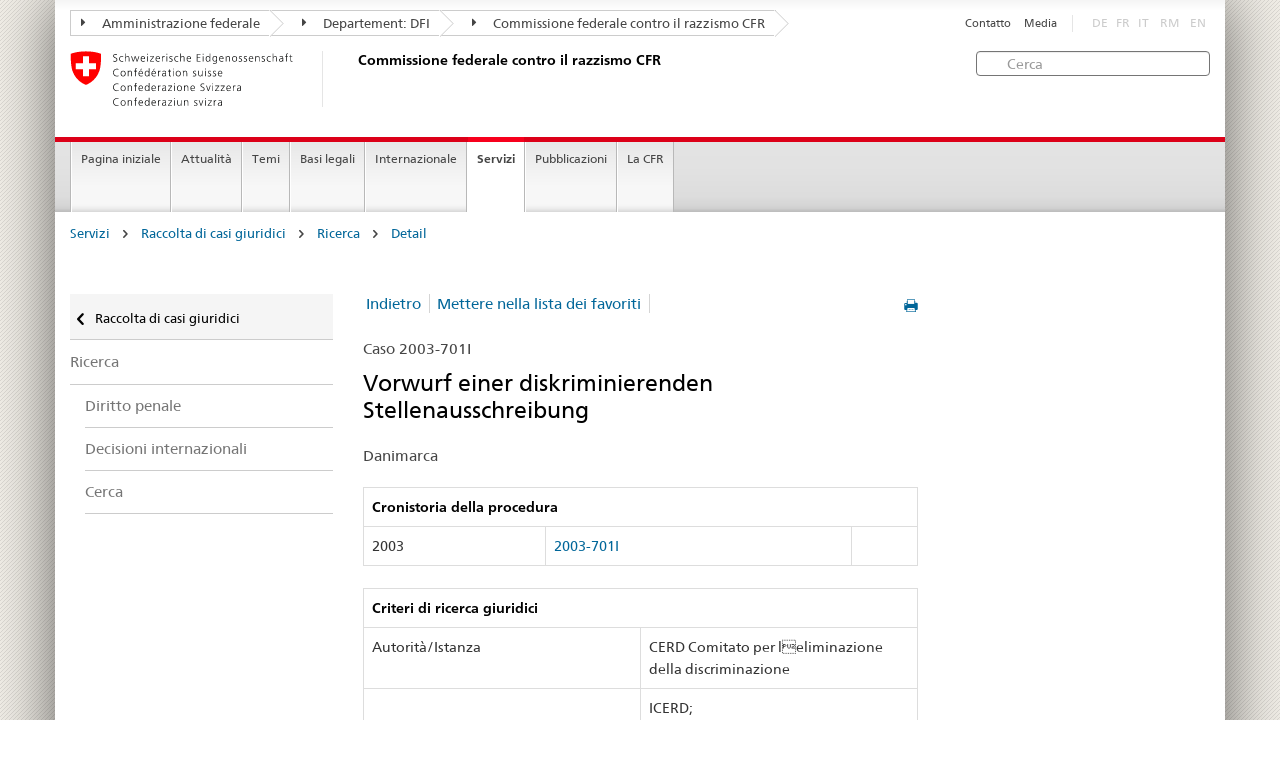

--- FILE ---
content_type: text/html
request_url: https://www.ekr.admin.ch/servizi/i524/2003-701I.html?order=kurztitel&orderdir=DESC&p=1
body_size: 5846
content:
<!DOCTYPE HTML>
<!-- GENERATOR - generation.internetal 8.10/EKR2015_2015010702:https://www.ekr.admin.ch:it:524:20260119115947 -->
<HTML><HEAD>
<title>CFR : Detail </title>

<META NAME="publisher" CONTENT="Commissione federale contro il razzismo CFR">
<META NAME="author" CONTENT="Commissione federale contro il razzismo CFR">
<META NAME="copyright" CONTENT="Commissione federale contro il razzismo CFR">
<META NAME="generator" CONTENT="generation.internetal 8.10/EKR2015_2015010702">
<META NAME="robots" content="index,follow">
<META NAME="last-modified" CONTENT="2019-01-24">
<meta property="og:url" content="https://www.ekr.admin.ch/servizi/i524.html" />
<meta property="og:type" content="article" />
<meta property="og:title" content="CFR : Detail " />
<meta property="og:description" content="" />
<META NAME="revisit-after" content="7 days">
<meta name="referrer" content="no-referrer">
<META NAME="language" CONTENT="it">

<meta charset="utf-8">
<meta http-equiv="X-UA-Compatible" content="IE=edge">
<meta name="viewport" content="width=device-width, initial-scale=1">
<META NAME="language" CONTENT="it">
<html lang="it">
<liNK rel="stylesheet" href="/css/vendors.css">
<liNK rel="stylesheet" href="/css/admin.css">
<liNK rel="stylesheet" href="/css/admin_scm_20250612.css">
<style type="text/css">
blockquote::before{content:""}
blockquote::after{content:""}
</style>
<liNK rel="shortcut icon" href="/img/ico/favicon.ico">
<liNK rel="apple-touch-icon" sizes="57x57" href="/img/ico/apple-touch-icon-57x57.png">
<liNK rel="apple-touch-icon" sizes="114x114" href="/img/ico/apple-touch-icon-114x114.png">
<liNK rel="apple-touch-icon" sizes="72x72" href="/img/ico/apple-touch-icon-72x72.png">
<liNK rel="apple-touch-icon" sizes="144x144" href="/img/ico/apple-touch-icon-144x144.png">
<liNK rel="apple-touch-icon" sizes="60x60" href="/img/ico/apple-touch-icon-60x60.png">
<liNK rel="apple-touch-icon" sizes="120x120" href="/img/ico/apple-touch-icon-120x120.png">
<liNK rel="apple-touch-icon" sizes="76x76" href="/img/ico/apple-touch-icon-76x76.png">
<liNK rel="icon" type="image/png" href="/img/ico/favicon-96x96.png" sizes="96x96">
<liNK rel="icon" type="image/png" href="/img/ico/favicon-16x16.png" sizes="16x16">
<liNK rel="icon" type="image/png" href="/img/ico/favicon-32x32.png" sizes="32x32">
<meta name="msapplication-TileColor" content="#ffffff">
<meta name="msapplication-TileImage" content="/img/ico/mstile-144x144.png">
<meta name="msapplication-config" content="/img/ico/browserconfig.xml">
<!--[if lt IE 9]>
<script src="/js/html5shiv.js">
</SCRIPT>
<script src="/js/respond.min.js">
</SCRIPT>
<![endif]-->
<script>
(function(i,s,o,g,r,a,m){i['GoogleAnalyticsObject']=r;i[r]=i[r]||function(){
(i[r].q=i[r].q||[]).push(arguments)},i[r].l=1*new Date();a=s.createElement(o),
m=s.getElementsByTagName(o)[0];a.async=1;a.src=g;m.parentNode.insertBefore(a,m)
})(window,document,'script','https://www.google-analytics.com/analytics.js','ga');
ga('create', 'UA-64852589-1', 'auto');
ga('send', 'pageview');

</SCRIPT>
</head>

<body>
<div class="container container-main">

<header>
<div class="clearfix">
<nav class="navbar treecrumb pull-left">
<h2 class="sr-only">Orientation in the website</h2>
<ul class="nav navbar-nav">
<li class="dropdown">
<a href="https://www.admin.ch/gov/it/pagina-iniziale.html" class="dropdown-toggle"><span class="icon icon--right"></span> Amministrazione federale</a>
</li>
<li class="dropdown">
<a href="https://www.edi.admin.ch/edi/it/home.html" class="dropdown-toggle"><span class="icon icon--right"></span> Departement: DFI</a>
</li>
<li class="dropdown">
<a href="i100.html" class="dropdown-toggle"><span class="icon icon--right"></span> Commissione federale contro il razzismo CFR</a>
</li>
</ul>
</nav>
<section class="nav-services clearfix">
<h2>Detail</h2>
<h2 class="sr-only">Language selection</h2>
<nav class="nav-lang">
<ul>
<li class="disabled">DE</li><li class="disabled">FR</li><li class="disabled">IT</li>
<li class="disabled">RM</li>
<li class="disabled">EN</li>
</ul>
</nav>
<nav class="nav-service">
<h2 class="sr-only">Services navigation</h2>
<ul>
<li><a href="/i367.html">Contatto</a></li>
<li><a href="/i244.html">Media</a></li>
</ul>
</nav>
</section>
</div>
<a href="https://www.ekr.admin.ch/pagina_iniziale/i112.html" class="brand hidden-xs">
<img src="/img/logo-CH.svg" onerror="this.onerror=null; this.src='/img/logo-CH.png'" alt="Commissione federale contro il razzismo CFR">
<h1>Commissione federale contro il razzismo CFR</h1>
</a>
<form class="form-horizontal form-search pull-right" accept-charset="utf-8" action="/i513.html">
<h2 class="sr-only">Cerca</h2>
<label for="search-field" class="sr-only">Cerca:</label>
<input id="search-field" name="search" class="form-control search-field" type="text" placeholder="Cerca">
</form>
</header>
<nav class="nav-main yamm navbar">
<h2 class="sr-only">Navigation</h2>
<!-- Mobile -->
<section class="nav-mobileSCM">
<div class="table-row">
<div class="nav-mobile-header">
<div class="table-row">
<span class="nav-mobile-logo"><a href="/pagina_iniziale/i112.html"><img src="/img/swiss.svg" onerror="this.onerror=null; this.src='/img/swiss.png'" alt="Confederatio Helvetica"></a>
</span>
<a href="/pagina_iniziale/i112.html"><h1>Commissione federale contro il razzismo CFR</h1></a>
</a>
</div>
</div>
<div class="table-cell dropdown">
<a href="#" class="nav-mobile-menu dropdown-toggle" data-toggle="dropdown"><span class="icon icon--menu"></span></a>
<div class="drilldown dropdown-menu" role="menu">
<div class="drilldown-container">
<nav class="nav-page-list">
<ul>
<a href="/servizi/i269.html" class="icon icon--before icon--less">Raccolta di casi giuridici</a>
<li class=""><a href="/servizi/i373.html">Ricerca</a></li>
<ul>
<ul>
<li><a href="/servizi/i518.html">Diritto penale</a></li>
<li><a href="/servizi/i477.html">Decisioni internazionali</a></li>
<li><a href="/servizi/i522.html">Cerca</a></li>
</ul>
</ul>
<a href="#" class="yamm-close-bottom"><span class="icon icon--top"></span></a>
</nav>
</div>
</div>
</div>
<div class="table-cell dropdown">
<a href="#" class="nav-mobile-menu dropdown-toggle" data-toggle="dropdown"><span class="icon icon--search"></span></a>
<div class="dropdown-menu" role="menu">
<form class="form">
<h2 class="sr-only">Cerca</h2>
<label for="search-field-mobile" class="sr-only">Cerca:</label>
<input id="search-field-mobile" class="form-control" type="text" placeholder="Cerca">
<span class="icon icon--search"></span>
</form>
</div>
</div>
</div>
</section>
<!-- Non mobile The tab navigation -->
<ul class="nav navbar-nav nav-SCM"><li class="dropdown background_image_none"><a href="/pagina_iniziale/i112.html" title="Pagina iniziale">Pagina iniziale</a></li>
<li class="dropdown yamm-fw">
<a href="#" class="dropdown-toggle" data-toggle="dropdown">Attualità</a>
<ul class="dropdown-menu" role="menu">
<li>
<div class="yamm-content container-fluid">
<div class="row">
<div class="col-sm-12"><a href="#" class="yamm-close icon icon--after icon--close pull-right">Chiudere</a>
</div>
</div>
<div class="row">
<div class="col-sm-2"><h4><a href="/attualita/i940.html" title="Giubileo">Giubileo</a></h4>
</div>
<div class="col-sm-2"><h4><a href="/attualita/i244.html" title="Comunicati stampa">Comunicati stampa</a></h4>
</div>
<div class="col-sm-2"><h4><a href="/attualita/i109.html" title="Pareri">Pareri</a></h4>
</div>
<div class="col-sm-2"><h4><a href="/attualita/i258.html" title="Procedure di consultazione">Procedure di consultazione</a></h4>
</div>
<div class="col-sm-2"><h4><a href="/attualita/i214.html" title="Manifestazioni">Manifestazioni</a></h4>
<ul>
<li><a href="/attualita/i541.html" title="Campagne">Campagne</a></li>
<li><a href="/attualita/i579.html" title="Settimana contro il razzismo">Settimana contro il razzismo</a></li>
<li><a href="/attualita/i230.html" title="Convegni">Convegni</a></li>
</ul>
</div>
</div>
</p><p><br>
<a href="#" class="yamm-close-bottom"><span class="icon icon--top"></span></a>
</div>
</li>
</ul>
</li>
<li class="dropdown yamm-fw">
<a href="#" class="dropdown-toggle" data-toggle="dropdown">Temi</a>
<ul class="dropdown-menu" role="menu">
<li>
<div class="yamm-content container-fluid">
<div class="row">
<div class="col-sm-12"><a href="#" class="yamm-close icon icon--after icon--close pull-right">Chiudere</a>
</div>
</div>
<div class="row">
<div class="col-sm-2"><h4><a href="/temi/i260.html" title="Definizioni">Definizioni</a></h4>
<ul>
<li><a href="/temi/i123.html" title="Razzismo">Razzismo</a></li>
<li><a href="/temi/i502.html" title="Discriminazione">Discriminazione</a></li>
<li><a href="/temi/i125.html" title="Antisemitismo">Antisemitismo</a></li>
<li><a href="/temi/i126.html" title="Ostilità verso i musulmani ">Ostilità verso i musulmani </a></li>
<li><a href="/temi/i127.html" title="Il razzismo contro i neri ">Il razzismo contro i neri </a></li>
<li><a href="/temi/i129.html" title="Antiziganismo">Antiziganismo</a></li>
<li><a href="/temi/i128.html" title="Xenofobia ">Xenofobia </a></li>
</ul>
</div>
<div class="col-sm-2"><h4><a href="/temi/i133.html" title="Ambiti della vita">Ambiti della vita</a></h4>
<ul>
<li><a href="/temi/i134.html" title="Mondo del lavoro">Mondo del lavoro</a></li>
<li><a href="/temi/i135.html" title="Alloggio">Alloggio</a></li>
<li><a href="/temi/i140.html" title="Servizio pubblico e servizi privati">Servizio pubblico e servizi privati</a></li>
<li><a href="/temi/i136.html" title="Tempo libero">Tempo libero</a></li>
<li><a href="/temi/i137.html" title="Spazio pubblico">Spazio pubblico</a></li>
<li><a href="/temi/i139.html" title="Media e internet">Media e internet</a></li>
<li><a href="/temi/i141.html" title="Naturalizzazione">Naturalizzazione</a></li>
</ul>
</div>
</div>
</p><p><br>
<a href="#" class="yamm-close-bottom"><span class="icon icon--top"></span></a>
</div>
</li>
</ul>
</li>
<li class="dropdown yamm-fw">
<a href="#" class="dropdown-toggle" data-toggle="dropdown">Basi legali</a>
<ul class="dropdown-menu" role="menu">
<li>
<div class="yamm-content container-fluid">
<div class="row">
<div class="col-sm-12"><a href="#" class="yamm-close icon icon--after icon--close pull-right">Chiudere</a>
</div>
</div>
<div class="row">
<div class="col-sm-2"><h4><a href="/basi_legali/i144.html" title="Diritto internazionale">Diritto internazionale</a></h4>
<ul>
<li><a href="/basi_legali/i160.html" title="Procedura individuale di comunicazione">Procedura individuale di comunicazione</a></li>
</ul>
</div>
<div class="col-sm-2"><h4><a href="/basi_legali/i601.html" title="Diritto costituzionale">Diritto costituzionale</a></h4>
</div>
<div class="col-sm-2"><h4><a href="/basi_legali/i154.html" title="Diritto penale">Diritto penale</a></h4>
<ul>
<li><a href="/basi_legali/i155.html" title="Contesto">Contesto</a></li>
<li><a href="/basi_legali/i559.html" title="Perché abbiamo bisogno di una norma antidiscriminazione?">Perché abbiamo bisogno di una norma antidiscriminazione?</a></li>
<li><a href="/basi_legali/i181.html" title="FAQ">FAQ</a></li>
</ul>
</div>
<div class="col-sm-2"><h4><a href="/basi_legali/i507.html" title="Diritto civile">Diritto civile</a></h4>
</div>
<div class="col-sm-2"><h4><a href="/basi_legali/i264.html" title="Tutela giuridica">Tutela giuridica</a></h4>
<ul>
<li><a href="/basi_legali/i266.html" title="Possibilità di ricorso al CERD">Possibilità di ricorso al CERD</a></li>
</ul>
</div>
</div>
</p><p><br>
<a href="#" class="yamm-close-bottom"><span class="icon icon--top"></span></a>
</div>
</li>
</ul>
</li>
<li class="dropdown yamm-fw">
<a href="#" class="dropdown-toggle" data-toggle="dropdown">Internazionale</a>
<ul class="dropdown-menu" role="menu">
<li>
<div class="yamm-content container-fluid">
<div class="row">
<div class="col-sm-12"><a href="#" class="yamm-close icon icon--after icon--close pull-right">Chiudere</a>
</div>
</div>
<div class="row">
<div class="col-sm-2"><h4><a href="/internazionale/i232.html" title="ONU">ONU</a></h4>
<ul>
<li><a href="/internazionale/i607.html" title="Raccomandazioni del CERD">Raccomandazioni del CERD</a></li>
</ul>
</div>
<div class="col-sm-2"><h4><a href="/internazionale/i234.html" title="Consiglio d'Europa">Consiglio d'Europa</a></h4>
<ul>
<li><a href="/internazionale/i609.html" title="Raccomandazioni della ECRI">Raccomandazioni della ECRI</a></li>
</ul>
</div>
<div class="col-sm-2"><h4><a href="/internazionale/i237.html" title="OSCE">OSCE</a></h4>
</div>
</div>
</p><p><br>
<a href="#" class="yamm-close-bottom"><span class="icon icon--top"></span></a>
</div>
</li>
</ul>
</li>
<li class="dropdown yamm-fw current">
<a href="#" class="dropdown-toggle" data-toggle="dropdown">Servizi</a>
<ul class="dropdown-menu" role="menu">
<li>
<div class="yamm-content container-fluid">
<div class="row">
<div class="col-sm-12"><a href="#" class="yamm-close icon icon--after icon--close pull-right">Chiudere</a>
</div>
</div>
<div class="row">
<div class="col-sm-2"><h4><a href="/servizi/i384.html" title="Agenda politica su razzismo">Agenda politica su razzismo</a></h4>
<ul>
<li><a href="/servizi/i546.html" title="Sessione autunnale 2025">Sessione autunnale 2025</a></li>
<li><a href="/servizi/i545.html" title="Sessione speciale 2025">Sessione speciale 2025</a></li>
<li><a href="/servizi/i543.html" title="Sessione estiva 2025">Sessione estiva 2025</a></li>
<li><a href="/servizi/i526.html" title="Sessione primaverile 2025">Sessione primaverile 2025</a></li>
<li><a href="/servizi/i544.html" title="Sessione invernale 2024">Sessione invernale 2024</a></li>
</ul>
</div>
<div class="col-sm-2"><h4><a href="/servizi/i269.html" title="Raccolta di casi giuridici">Raccolta di casi giuridici</a></h4>
<ul>
<li><a href="/servizi/i272.html" title="Quadro statistico">Quadro statistico</a></li>
<li><a href="/servizi/i373.html" title="Ricerca">Ricerca</a></li>
<li><a href="/servizi/i509.html" title="Aiuto">Aiuto</a></li>
</ul>
</div>
<div class="col-sm-2"><h4><a href="/servizi/i508.html" title="Consulenza giuridica">Consulenza giuridica</a></h4>
<ul>
<li><a href="/servizi/i838.html" title="Guida giuridica on-line">Guida giuridica on-line</a></li>
</ul>
</div>
<div class="col-sm-2"><h4><a href="/servizi/i259.html" title="Rete di consulenza per le vittime del razzismo">Rete di consulenza per le vittime del razzismo</a></h4>
</div>
<div class="col-sm-2"><h4><a href="/servizi/i420.html" title="Conciliazione">Conciliazione</a></h4>
</div>
</div>
</p><p><br>
<a href="#" class="yamm-close-bottom"><span class="icon icon--top"></span></a>
</div>
</li>
</ul>
</li>
<li class="dropdown yamm-fw">
<a href="#" class="dropdown-toggle" data-toggle="dropdown">Pubblicazioni</a>
<ul class="dropdown-menu" role="menu">
<li>
<div class="yamm-content container-fluid">
<div class="row">
<div class="col-sm-12"><a href="#" class="yamm-close icon icon--after icon--close pull-right">Chiudere</a>
</div>
</div>
<div class="row">
<div class="col-sm-2"><h4><a href="/pubblicazioni/i108.html" title="TANGRAM">TANGRAM</a></h4>
<ul>
<li><a href="/pubblicazioni/i548.html" title="Abbonamento TANGRAM">Abbonamento TANGRAM</a></li>
</ul>
</div>
<div class="col-sm-2"><h4><a href="/pubblicazioni/i107.html" title="Studi">Studi</a></h4>
</div>
<div class="col-sm-2"><h4><a href="/pubblicazioni/i839.html" title="Dossier tematici">Dossier tematici</a></h4>
</div>
<div class="col-sm-2"><h4><a href="/pubblicazioni/i602.html" title="Monitoraggio nazionale ">Monitoraggio nazionale </a></h4>
</div>
<div class="col-sm-2"><h4><a href="/pubblicazioni/i110.html" title="Rapporti annuali">Rapporti annuali</a></h4>
</div>
<div class="col-sm-2 clearboth"><h4><a href="/pubblicazioni/i892.html" title="Newsletter della CFR">Newsletter della CFR</a></h4>
</div>
<div class="col-sm-2"><h4><a href="/pubblicazioni/i119.html" title="Altre pubblicazioni">Altre pubblicazioni</a></h4>
</div>
</div>
</p><p><br>
<a href="#" class="yamm-close-bottom"><span class="icon icon--top"></span></a>
</div>
</li>
</ul>
</li>
<li class="dropdown yamm-fw">
<a href="#" class="dropdown-toggle" data-toggle="dropdown">La CFR</a>
<ul class="dropdown-menu" role="menu">
<li>
<div class="yamm-content container-fluid">
<div class="row">
<div class="col-sm-12"><a href="#" class="yamm-close icon icon--after icon--close pull-right">Chiudere</a>
</div>
</div>
<div class="row">
<div class="col-sm-2"><h4><a href="/la_cfr/i598.html" title="Chi siamo">Chi siamo</a></h4>
</div>
<div class="col-sm-2"><h4><a href="/la_cfr/i159.html" title="Mandato">Mandato</a></h4>
</div>
<div class="col-sm-2"><h4><a href="/la_cfr/i599.html" title="Priorità tematiche della CFR">Priorità tematiche della CFR</a></h4>
</div>
<div class="col-sm-2"><h4><a href="/la_cfr/i291.html" title="Composizione">Composizione</a></h4>
</div>
<div class="col-sm-2"><h4><a href="/la_cfr/i292.html" title="Segreteria">Segreteria</a></h4>
</div>
<div class="col-sm-2 clearboth"><h4><a href="https://portal.collab.admin.ch/sites/301-e-collaboration/SitePages/Homepage.aspx" title="e-collaboration" target="_blank">e-collaboration</a></h4>
</div>
<div class="col-sm-2"><h4><a href="/la_cfr/i367.html" title="Contatto">Contatto</a></h4>
</div>
</div>
</p><p><br>
<a href="#" class="yamm-close-bottom"><span class="icon icon--top"></span></a>
</div>
</li>
</ul>
</li>
</ul>
</nav>
<section class="nav-SCM-print">
Pagina iniziale | Attualità | Temi | Basi legali | Internazionale | <b>Servizi</b> | Pubblicazioni | La CFR
</section>
<div class="container-fluid">
<div class="row">
<div class="col-sm-12">
<ol class="breadcrumb">
<li><a href="/servizi/i114.html">Servizi</a></li> <span class="icon icon--greater"></span>
<li><a href="/servizi/i269.html">Raccolta di casi giuridici</a></li> <span class="icon icon--greater"></span>
<li><a href="/servizi/i373.html">Ricerca</a></li> <span class="icon icon--greater"></span>
<li><a href="/servizi/i524.html">Detail</a></li>
</ol>
</div>
</div>
</div>
<br>
<div class="container-fluid">
<div class="row">
<div class="col-sm-8 col-sm-push-4 col-md-9 col-md-push-3">
<div class="row">
<div class="col-md-8"><a href="#" onclick="window.print()" class="icon icon--before icon--print pull-right"></a>
<div>
<ul class="pagination">
<li class="separator"><a href="javascript:history.back()">Indietro</a></li><li class="separator"><a href="/servizi/i524/2003-701I.html?order=kurztitel&orderdir=DESC&memo=1">Mettere nella lista dei favoriti</a></li>
</ul>
</nav>
<p class="margintop20px marginbottom10px">Caso 2003-701I</p><h2 class="margintop0">Vorwurf einer diskriminierenden Stellenausschreibung</h2>
<p class="marginbottom20px">Danimarca</p>
<table class="table table-bordered">
<thead>
<tr role="columnheader"><th colspan=3><b>Cronistoria della procedura </b></td>
</tr></thead>
<tr>
<td>2003</td>
<td><span style='white-space:nowrap'><a href="/i524/2003-701I.html#2003-701I"><span style='white-space:nowrap'>2003-701I</span></a></td>
<td></td>
</tr>
</table>
<table class="table table-bordered">
<thead>
<tr role="columnheader"><th colspan=2><b>Criteri di ricerca giuridici</b></th>
</tr></thead>
<tr>
<td class="width50pr">Autorità/Istanza</td>
<td class="verticalaligntop">CERD Comitato per leliminazione della discriminazione </td>
</tr>
<tr>
<td class="width50pr"></td>
<td class="verticalaligntop">ICERD;<br>
Art. 2 ICERD;<br>
Art. 4 ICERD;<br>
Art. 5 ICERD;<br>
Art. 6 ICERD;<br>
Art. 14 ICERD</td>
</tr>
</table><table class="table table-bordered">
<thead>
<tr role="columnheader"><th colspan=2 role="columnheader"><b>Parole chiave</b></th>
</tr></thead>
<tr>
<td class="width50pr">Autori</td>
<td>Datore di lavoro</td>
</tr>
<tr>
<td class="width50pr">Vittime</td>
<td>Stranieri e appartenenti ad altri gruppi etnici</td>
</tr>
<tr>
<td class="width50pr">Mezzi utilizzati</td>
<td>Scritti</td>
</tr>
<tr>
<td class="width50pr">Contesto sociale</td>
<td>Mondo del lavoro</td>
</tr>
<tr>
<td class="width50pr">Ideologia</td>
<td>Nessuna indicazione sull'ideologia</td>
</tr>
</table>
<h3>Riferimento</h3>
<p>No. 28/2003</p>
<p><b>Riassunto</b><br>
<a href="/pdf2/2003-101I_CERD.pdf" class="icon icon--before icon--pdf lineheight16" target="_blank"> <span class="text-dimmed lineheight16">(PDF, 1 kB)</span></a></p>
<p><b>Decisione (originale)</b><br>
<a href="http://docstore.ohchr.org/SelfServices/FilesHandler.ashx?enc=6QkG1d%2fPPRiCAqhKb7yhshGaTDZN2XHf9a81uBueOrAlCj3pY7riuW2bQojUk7sQpQbM13fjh06mL9ffuqhRTKpH0Md6eiMLdCeGtc9I8pjD7UnOEFV8fK1ZoPYdc4e6SHQb%2f0EThmVw4DakRQy3SA%3d%3d" target="link"><img src="/abbbg/link.png"></a>&nbsp;&nbsp;fran&ccedil;ais<br>
</p>
</div>
<div class="clearboth paddingtop25px">
<p><small><a href="#" class="icon icon--before icon--power">Inizio pagina</a></small></p>
</div>
</div>
<div class="col-md-4">
</div>
</div>
</div>
<div class="col-sm-4 col-sm-pull-8 col-md-3 col-md-pull-9 drilldown">
<div class="drilldown-container">
<nav class="nav-page-list">
<a href="#" class="icon icon--before icon--less visible-xs">Back to parent</a>
<a href="/servizi/i269.html"
class="icon icon--before icon--less upmenu"> Raccolta di casi giuridici</a>
<ul>
<li class=""><a href="/servizi/i373.html">Ricerca</a></li>
<ul class="einzug">
<li><a href="/servizi/i518.html">Diritto penale</a></li>
<li><a href="/servizi/i477.html">Decisioni internazionali</a></li>
<li><a href="/servizi/i522.html">Cerca</a></li>
</ul>
</ul>
</nav>
</div>
</div>
</div>
</div>
<footer>
<div class="container-fluid footer-service">
<nav>
<ul>
<a href="/servizi/i269.html" class="icon icon--before icon--less">Raccolta di casi giuridici</a>
<li class=""><a href="/servizi/i373.html">Ricerca</a></li>
<ul>
<ul>
<li><a href="/servizi/i518.html">Diritto penale</a></li>
<li><a href="/servizi/i477.html">Decisioni internazionali</a></li>
<li><a href="/servizi/i522.html">Cerca</a></li>
</ul>
<li><a href="/i367.html">Contatto</a></li>
<li><a href="/i244.html">Media</a></li>
</ul>
</nav>
</div>
<div class="site-map">
<a href="#site-map" data-target="#site-map" data-toggle="collapse" class="site-map-toggle collapsed">Sitemap</a>
<script src="/js/polyfills.min.js">
</SCRIPT>
<div class="container-fluid" id="site-map">
<div class="col-sm-3 col-md-2_5">
<a href="/attualita/i596.html"><h3>Attualità</h3></a>
<ul class="list-unstyled"><li class="margintop03"><a href="/attualita/i940.html" title="Giubileo">Giubileo</a></li><li class="margintop03"><a href="/attualita/i244.html" title="Comunicati stampa">Comunicati stampa</a></li><li class="margintop03"><a href="/attualita/i109.html" title="Pareri">Pareri</a></li><li class="margintop03"><a href="/attualita/i258.html" title="Procedure di consultazione">Procedure di consultazione</a></li><li class="margintop03"><a href="/attualita/i214.html" title="Manifestazioni">Manifestazioni</a></li>
</ul>
</div><div class="col-sm-3 col-md-2_5">
<a href="/temi/i501.html"><h3>Temi</h3></a>
<ul class="list-unstyled"><li class="margintop03"><a href="/temi/i260.html" title="Definizioni">Definizioni</a></li><li class="margintop03"><a href="/temi/i133.html" title="Ambiti della vita">Ambiti della vita</a></li>
</ul>
</div><div class="col-sm-3 col-md-2_5">
<a href="/basi_legali/i142.html"><h3>Basi legali</h3></a>
<ul class="list-unstyled"><li class="margintop03"><a href="/basi_legali/i144.html" title="Diritto internazionale">Diritto internazionale</a></li><li class="margintop03"><a href="/basi_legali/i601.html" title="Diritto costituzionale">Diritto costituzionale</a></li><li class="margintop03"><a href="/basi_legali/i154.html" title="Diritto penale">Diritto penale</a></li><li class="margintop03"><a href="/basi_legali/i507.html" title="Diritto civile">Diritto civile</a></li><li class="margintop03"><a href="/basi_legali/i264.html" title="Tutela giuridica">Tutela giuridica</a></li>
</ul>
</div><div class="col-sm-3 col-md-2_5">
<a href="/internazionale/i231.html"><h3>Internazionale</h3></a>
<ul class="list-unstyled"><li class="margintop03"><a href="/internazionale/i232.html" title="ONU">ONU</a></li><li class="margintop03"><a href="/internazionale/i234.html" title="Consiglio d'Europa">Consiglio d'Europa</a></li><li class="margintop03"><a href="/internazionale/i237.html" title="OSCE">OSCE</a></li>
</ul>
</div><div class="col-sm-3 col-md-2_5">
<a href="/servizi/i114.html"><h3>Servizi</h3></a>
<ul class="list-unstyled"><li class="margintop03"><a href="/servizi/i384.html" title="Agenda politica su razzismo">Agenda politica su razzismo</a></li><li class="margintop03"><a href="/servizi/i269.html" title="Raccolta di casi giuridici">Raccolta di casi giuridici</a></li><li class="margintop03"><a href="/servizi/i508.html" title="Consulenza giuridica">Consulenza giuridica</a></li><li class="margintop03"><a href="/servizi/i259.html" title="Rete di consulenza per le vittime del razzismo">Rete di consulenza per le vittime del razzismo</a></li><li class="margintop03"><a href="/servizi/i420.html" title="Conciliazione">Conciliazione</a></li>
</ul>
</div><div class="col-sm-3 col-md-2_5">
<a href="/pubblicazioni/i113.html"><h3>Pubblicazioni</h3></a>
<ul class="list-unstyled"><li class="margintop03"><a href="/pubblicazioni/i108.html" title="TANGRAM">TANGRAM</a></li><li class="margintop03"><a href="/pubblicazioni/i107.html" title="Studi">Studi</a></li><li class="margintop03"><a href="/pubblicazioni/i839.html" title="Dossier tematici">Dossier tematici</a></li><li class="margintop03"><a href="/pubblicazioni/i602.html" title="Monitoraggio nazionale ">Monitoraggio nazionale </a></li><li class="margintop03"><a href="/pubblicazioni/i110.html" title="Rapporti annuali">Rapporti annuali</a></li><li class="margintop03"><a href="/pubblicazioni/i892.html" title="Newsletter della CFR">Newsletter della CFR</a></li><li class="margintop03"><a href="/pubblicazioni/i119.html" title="Altre pubblicazioni">Altre pubblicazioni</a></li>
</ul>
</div><div class="col-sm-3 col-md-2_5">
<a href="/la_cfr/i594.html"><h3>La CFR</h3></a>
<ul class="list-unstyled"><li class="margintop03"><a href="/la_cfr/i598.html" title="Chi siamo">Chi siamo</a></li><li class="margintop03"><a href="/la_cfr/i159.html" title="Mandato">Mandato</a></li><li class="margintop03"><a href="/la_cfr/i599.html" title="Priorità tematiche della CFR">Priorità tematiche della CFR</a></li><li class="margintop03"><a href="/la_cfr/i291.html" title="Composizione">Composizione</a></li><li class="margintop03"><a href="/la_cfr/i292.html" title="Segreteria">Segreteria</a></li><li class="margintop03"><a href="https://portal.collab.admin.ch/sites/301-e-collaboration/SitePages/Homepage.aspx" title="e-collaboration" target="_blank">e-collaboration</a></li><li class="margintop03"><a href="/la_cfr/i367.html" title="Contatto">Contatto</a></li>
</ul>
</div>
</div>
</div>
<div class="container-fluid" id="footinfo">
<h3>Tenersi informati</h3>
<nav class="links-social">
<ul>
<li><a class="icon icon--before icon--twitter" href="https://twitter.com/ekrcfr" target="_blank">Twitter</a></li>
<li><a class="icon icon--before icon--instagram" href="https://www.instagram.com/ekr_cfr/" target="_blank" title="" style="margin-left:0"><img src="/abbbg/icon-s-instagram.png" style="padding:0; margin:0 5px 0 -7px; width:13px">Instagram</a>
<li><a class="icon icon--before icon--facebook" href="https://www.facebook.com/ekrcfr/?modal=admin_todo_tour" target="_blank">Facebook</a></li>
<li><a class="icon icon--before icon--message" href="/i834.html">Newsletter della CFR</a></li>
<li><a class="icon icon--before icon--message" href="https://www.news-service.admin.ch/dienstleistungen/abonnieren/index.html?lang=it" target="_blank">News</a></li>
</ul>
</nav>
<hr class="footer-line visible-xs">
<div class="logo-footer">
<a href="/pagina_iniziale/i112.html" class="brand">
<img src="/img/logo-CH.svg" onerror="this.onerror=null; this.src='/img/logo-CH.png'" alt="The Federal Authorities of the Swiss Confederation, www.admin.ch"></a>
</div>
</div>
<address>
<div class="container-fluid" id="footpublisher">
<span class="hidden-xs">Commissione federale contro il razzismo CFR</span>
<nav class="pull-right">
<ul>
<li><a href="/i510.html">Sitemap</a></li>
<li><a href="/i549.html">Impressum</a></li>
<li><a href="/i550.html">Basi legali</a></li>
</ul>
</nav>
</div>
</address>
</footer>
</div>
<script type="text/javascript" src="/js/vendors.min.js">
</SCRIPT>
<script type="text/javascript" src="/js/main.min.js">
</SCRIPT>
</body>
</html>
